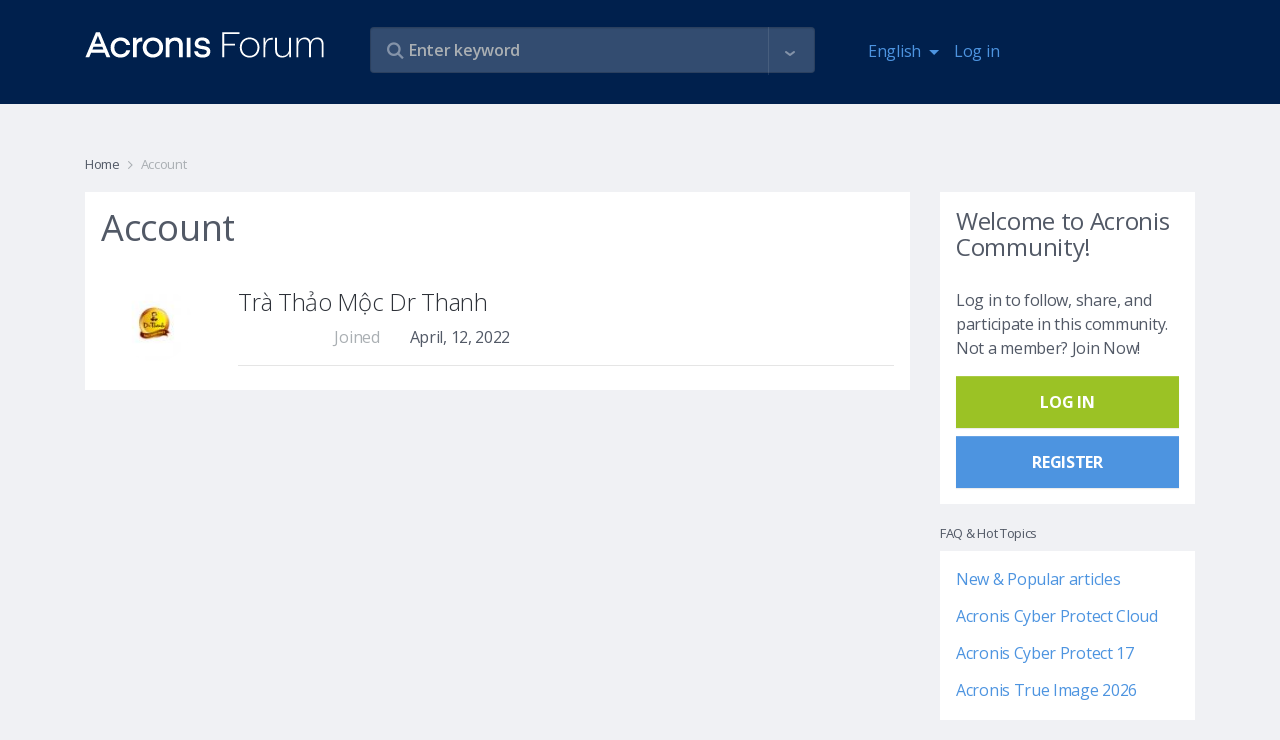

--- FILE ---
content_type: text/html
request_url: https://forum.acronis.com/user/393847
body_size: 78
content:
<html><body><script>document.cookie="protection=ac76aeadae8eea15cf5d80702dd726e6; path=/";document.location.href="https://forum.acronis.com/user/393847?ckattempt=1";</script></body></html>

--- FILE ---
content_type: text/html; charset=UTF-8
request_url: https://forum.acronis.com/user/393847?ckattempt=1
body_size: 18236
content:
<!DOCTYPE html>
<html lang="en" dir="ltr" prefix="og: https://ogp.me/ns#">
  <head>
    <meta charset="utf-8" />
<meta name="description" content="Acronis Forum" />
<link rel="canonical" href="http://forum.acronis.com/user/393847" />
<meta name="robots" content="noindex" />
<meta name="Generator" content="Drupal 9 (https://www.drupal.org)" />
<meta name="MobileOptimized" content="width" />
<meta name="HandheldFriendly" content="true" />
<meta name="viewport" content="width=device-width, initial-scale=1.0" />
<link rel="icon" href="/themes/custom/acronis/favicon.ico" type="image/vnd.microsoft.icon" />

    <title>Trà Thảo Mộc Dr Thanh | Acronis Forum</title>
    <link rel="stylesheet" media="all" href="/sites/default/files/css/css_3OdvJquD2-igIi__vWp8ag_QimupsKkzdnVJGJGcgOk.css" />
<link rel="stylesheet" media="all" href="/themes/custom/acronis/assets/css/vendor.css?t9ga6j" />
<link rel="stylesheet" media="all" href="/themes/custom/acronis/dist/style.css?t9ga6j" />

    <script type="application/json" data-drupal-selector="drupal-settings-json">{"path":{"baseUrl":"\/","scriptPath":null,"pathPrefix":"","currentPath":"user\/393847","currentPathIsAdmin":false,"isFront":false,"currentLanguage":"en","currentQuery":{"ckattempt":"1"}},"pluralDelimiter":"\u0003","suppressDeprecationErrors":true,"ajaxPageState":{"libraries":"acronis\/cookie-notification-en,acronis\/global-scripts,acronis\/global-styling,acronis_forms\/acronis_forms_advanced_search,acronis_forms\/acronis_forms_libraries,core\/drupal.autocomplete,system\/base,views_autosubmit\/autosubmit","theme":"acronis","theme_token":null},"ajaxTrustedUrl":{"form_action_p_pvdeGsVG5zNF_XLGPTvYSKCf43t8qZYSwcfZl2uzM":true,"\/search":true},"user":{"uid":0,"permissionsHash":"3383beda5b95ef4b3c11f6386b23a1bb84cee604dfdd39475f808f91d81c2127"}}</script>
<script src="/sites/default/files/js/js_8-wQVTAocl9MpGf77vUcuwV3tjwhOdhGC0_o2mLjaJM.js"></script>
<script src="/themes/custom/acronis/assets/js/vendor.js?t9ga6j"></script>
<script src="/themes/custom/acronis/dist/js/vendor.js?t9ga6j"></script>

      <script>
        var $buoop = {required:{e:-4,f:-3,o:-3,s:-1,c:-3},insecure:true,api:2020.05 };
        function $buo_f(){
          var e = document.createElement("script");
          e.src = "//browser-update.org/update.min.js";
          document.body.appendChild(e);
        };
        try {document.addEventListener("DOMContentLoaded", $buo_f,false)}
        catch(e){window.attachEvent("onload", $buo_f)}
      </script>
            <script>
        (function(w,d,s,l,i){w[l]=w[l]||[];w[l].push({'gtm.start':
          new Date().getTime(),event:'gtm.js'});var f=d.getElementsByTagName(s)[0],
          j=d.createElement(s),dl=l!='dataLayer'?'&l='+l:'';j.async=true;j.src=
          'https://www.googletagmanager.com/gtm.js?id='+i+dl;f.parentNode.insertBefore(j,f);
        })(window,document,'script','dataLayer','GTM-PFG6ZF');
      </script>
  </head>
  <body class="other-page">
  <noscript>
    <iframe src="https://www.googletagmanager.com/ns.html?id=GTM-PFG6ZF"
        height="0" width="0" style="display:none;visibility:hidden"></iframe>
  </noscript>
        <a href="#main-content" class="visually-hidden focusable">
      Skip to main content
    </a>
    
      <div class="dialog-off-canvas-main-canvas" data-off-canvas-main-canvas>
    

      <div class="main-header">
      <div class="container">
        <div class="row">
          <div class="col-7 col-md-3">
            <a class="navbar-brand logo" href="/">
              <img class="img-fluid" itemprop="logo" src="/themes/custom/acronis/images/logo_2022.svg" alt="Acronis Forum" />
            </a>
          </div>
          <div class="col-5 hidden-md-up">
            <nav class="navbar navbar-inverse bg-primary">
              <ul class="navbar-nav" id="navbar-right">
                <li class="nav-item dropdown"><div class="language-switcher-language-url block block-language block-language-blocklanguage-interface" id="block-languageswitcher" role="navigation">
  
    
      <div class="block-content-wrapper">
      <a class="nav-link dropdown-toggle" href="#" id="navbar-language-dropdown" data-toggle="dropdown" aria-haspopup="true" aria-expanded="false">
    <span class="ai ai-earth"></span>English
  </a>
  <div class="dropdown-menu" aria-labelledby="navbar-language-dropdown"><a href="/de/user/393847?ckattempt=1" class="dropdown-item" hreflang="de" data-drupal-link-query="{&quot;ckattempt&quot;:&quot;1&quot;}" data-drupal-link-system-path="user/393847">Deutsch</a><a href="/fr/user/393847?ckattempt=1" class="dropdown-item" hreflang="fr" data-drupal-link-query="{&quot;ckattempt&quot;:&quot;1&quot;}" data-drupal-link-system-path="user/393847">Français</a><a href="/it/user/393847?ckattempt=1" class="dropdown-item" hreflang="it" data-drupal-link-query="{&quot;ckattempt&quot;:&quot;1&quot;}" data-drupal-link-system-path="user/393847">Italiano</a></div>
    </div>
  </div>
</li>
                                  
            <li class="nav-item">
        <a href="/user/login" class="nav-link" data-drupal-link-system-path="user/login">Log in</a>
      </li>
    



              </ul>
            </nav>
          </div>
          <div class="col-12 col-md-6 col-lg-5">
            <div class="views-exposed-form views-auto-submit-full-form block block-views block-views-exposed-filter-blocksearch-page-search" data-drupal-selector="views-exposed-form-search-page-search" id="block-exposedformsearchpage-search">
  
    
      <div class="block-content-wrapper">
      <form action="/search" method="get" id="views-exposed-form-search-page-search" accept-charset="UTF-8">
  <div class="js-form-item form-item form-group js-form-type-search-api-autocomplete form-type-search-api-autocomplete js-form-item-s form-item-s form-no-label">
        <input placeholder="Enter keyword" data-drupal-selector="edit-s" type="text" id="edit-s" name="s" value="" size="30" maxlength="128" class="form-text form-control" />

          </div>
<div class="js-form-item form-item form-group js-form-type-search-api-autocomplete form-type-search-api-autocomplete js-form-item-u form-item-u form-no-label">
        <input style="display: none;" data-drupal-selector="edit-u" type="text" id="edit-u" name="u" value="" size="30" maxlength="128" class="form-text form-control" />

          </div>
<div class="js-form-item form-item form-group js-form-type-select form-type-select js-form-item-tf form-item-tf">
      <label for="edit-tf">Forums </label>
        <div class="form-select-wrapper" >
    <select style="display: none;" data-drupal-selector="edit-tf" multiple="multiple" name="tf[]" id="edit-tf" size="9" class="form-select form-control"><option value="3557">2021 Partner Advisory Council (PAC) Internal Forum</option><option value="2634">Acronis Backup 12 Advanced Beta News and Announcements</option><option value="2540">Acronis Backup 12 Beta</option><option value="2347">Acronis Cyber Files Forum</option><option value="2692">Acronis Cyber Infrastructure</option><option value="2743">Acronis Cyber Platform Forum (APIs and SDKs)</option><option value="4251">Acronis Cyber Protect - Partner &amp; Customer Management</option><option value="3761">Acronis Cyber Protect - Partner &amp; Customer Management</option><option value="5522">Acronis Cyber Protect 17 Forum</option><option value="2492">Acronis Cyber Protect Cloud Forum</option><option value="3992">Acronis Cyber Protect Connect Forum</option><option value="4621">Acronis Cyber Protect Home Office Beta Forum</option><option value="986">Acronis Disk Director Forum</option><option value="2149">Acronis Essential Backup Beta Campaign News</option><option value="2818">Acronis Manager Standard</option><option value="2697">Acronis Ransomware Protection Forum</option><option value="2696">Acronis Revive Forum</option><option value="2480">Acronis Solutions for Service Providers</option><option value="2502">Acronis True Image 2016 Beta News and Announcements</option><option value="2576">Acronis True Image 2017 Beta News and Announcements</option><option value="2642">Acronis True Image 2018 Beta News and Announcements</option><option value="2724">Acronis True Image 2019 Beta News and Announcements</option><option value="2748">Acronis True Image 2020 Beta</option><option value="2753">Acronis True Image 2020 Beta News and Announcements</option><option value="2791">Acronis True Image 2021 Beta News and Announcements</option><option value="5510">Acronis True Image 2026 Forum</option><option value="1680">Acronis True Image Echo and older versions Forum</option><option value="4683">Active Protection</option><option value="2876">DeviceLock DLP Forum</option><option value="1047">Forum Administration</option><option value="5525">Forum Performance Feedback &amp; Recommendations</option><option value="2125">Installation and Activation</option><option value="2689">Mobile backup to NAS</option><option value="2344">News and announcements</option><option value="2043">News related to ATIH2013 Beta Campaign</option><option value="2265">News related to True Image 2014 by Acronis Beta Campaign</option><option value="2361">News related to True Image 2015 by Acronis Beta Campaign</option><option value="2141">Single-pass backup and Microsoft SQL Server support</option><option value="2821">Acronis Cloud Manager</option><option value="5315">Acronis Cyber Protect 16 Forum</option><option value="1690">Acronis Drive Monitor Forum</option><option value="2346">Acronis Files Connect (former Acronis Access Connect) Forum</option><option value="1682">Acronis Recovery for MS Exchange &amp; MS SQL Forums</option><option value="2807">Acronis True Image 2021 Beta</option><option value="2906">Acronis True Image 2025 Forum ( formerly Acronis Cyber Protect Home Office )</option><option value="4254">Advanced Backup</option><option value="3763">Advanced Backup</option><option value="4680">Backup/Restore</option><option value="2556">Backup/restore</option><option value="2629">General questions</option><option value="2505">Installation</option><option value="2792">Installation</option><option value="2584">Installation</option><option value="2754">Installation</option><option value="2664">Installation</option><option value="2728">Installation</option><option value="2130">Installation including Upgrade to ABR</option><option value="2367">Installation issues</option><option value="2340">Installation issues</option><option value="2266">Installation issues</option><option value="2026">Installation issues</option><option value="3437">Modern MSP</option><option value="1624">MVP Talks</option><option value="2126">Nonstop Backup</option><option value="1048">Off Topic</option><option value="2142">Windows 8 / 2012 support</option><option value="2823">Acronis Cloud Security</option><option value="2720">Acronis True Image 2019 Beta</option><option value="2349">Acronis True Image for Mac Forum</option><option value="2131">Activation</option><option value="4257">Advanced Disaster Recovery</option><option value="2889">Advanced Disaster Recovery</option><option value="2341">Backup issues</option><option value="2508">Backup/Restore</option><option value="2795">Backup/Restore</option><option value="2586">Backup/Restore</option><option value="2757">Backup/Restore</option><option value="2665">Backup/Restore</option><option value="2730">Backup/Restore</option><option value="2267">Backup/restore issues</option><option value="2027">Backup/restore issues</option><option value="2537">CONFIDENTIAL: MVP Forum with Information under NDA</option><option value="2042">Deutsches Acronis Forum für Unternehmensanwender</option><option value="2143">Generic functionality of Acronis Backup &amp; Recovery 11.5</option><option value="2391">GUI issues</option><option value="2630">Installation</option><option value="4674">Installation</option><option value="2546">Installation</option><option value="2348">MassTransit Forum</option><option value="3440">Modern Security</option><option value="2127">Online Backup</option><option value="1683">Other Business Products</option><option value="987">Other Home &amp; Home Office Products</option><option value="2824">Acronis Cloud Migration</option><option value="2694">Acronis Cyber Files Cloud Forum</option><option value="2917">Acronis Cyber Protect 15 Forum</option><option value="1526">Acronis Cyber Protect Home Office - MVP Forum</option><option value="2613">Acronis Monitoring Service</option><option value="2680">Active Protection</option><option value="2799">Active Protection</option><option value="2759">Active Protection</option><option value="2732">Active Protection</option><option value="4259">Advanced Security + EDR</option><option value="3766">Advanced Security + EDR</option><option value="2132">Backup-restore</option><option value="2373">Backup/restore issues (except for issues related to Acronis Cloud)</option><option value="2041">Deutsches Acronis Forum für Privatanwender</option><option value="2511">Family Dashboard</option><option value="2144">Ideas and Enhancements</option><option value="2128">Ideas and Enhancements</option><option value="2590">Local archiving</option><option value="4694">Mobile Backup</option><option value="2343">Restore/Bootable Media issues</option><option value="2633">Tapes support</option><option value="2028">Tools and Utilities issues (except clone)</option><option value="2268">Tools and Utilities issues (exept for clone issues)</option><option value="2558">Virtualization (Instant Recovery, VM replication, etc.)</option><option value="2620">Acronis Cyber Backup 12.5 Forum</option><option value="1527">Acronis Disk Director - MVP Forum</option><option value="2661">Acronis True Image 2018 Beta</option><option value="2535">Acronis True Image for mobile devices</option><option value="4598">Advanced Email Security</option><option value="4261">Advanced Management</option><option value="2668">Archiving</option><option value="2433">Backup/restore to Acronis Cloud issues</option><option value="2695">Digests and support best practices</option><option value="2592">File search in backups</option><option value="2342">Ideas and Enhancements</option><option value="2735">Mobile Backup</option><option value="2514">Mobile Backup</option><option value="2800">Mobile Backup</option><option value="2764">Mobile Backup</option><option value="2269">Nonstop Backup issues</option><option value="2029">NSB issues</option><option value="2133">Online backup</option><option value="4696">Other reports</option><option value="2631">User Interface and Usability</option><option value="2548">Web Console</option><option value="1525">Acronis Backup (former Acronis Backup &amp; Recovery) - MVP Forum</option><option value="2067">Acronis Backup 11.7 Forum</option><option value="2627">Acronis Backup 12 Advanced Beta</option><option value="4262">Advanced File Sync &amp; Share / Notary</option><option value="3769">Advanced Management</option><option value="2409">Bootable media issues</option><option value="2270">Clone issues</option><option value="2030">Clone issues</option><option value="5531">Licensing, Entitlement and Version Lifecycle Information</option><option value="2596">Network Attached Storages</option><option value="2740">Tools</option><option value="2802">Tools</option><option value="2765">Tools</option><option value="4686">Tools</option><option value="2134">Tools and Media Builder</option><option value="2520">Try and Decide</option><option value="2671">User Interface and Usability</option><option value="2632">Virtualization (Instant Recovery, VM replication, etc.)</option><option value="2066">Acronis Backup 11.7</option><option value="1987">Acronis Backup for VMware (former Acronis vmProtect) - MVP Forum </option><option value="2637">Acronis Snap Deploy Forum</option><option value="4263">Advanced DLP</option><option value="2892">Advanced File Sync &amp; Share / Notary</option><option value="2135">Boot Media</option><option value="2397">Crash/hang/BSOD issues</option><option value="2031">GUI issues</option><option value="2271">GUI issues</option><option value="2683">Mobile Backup</option><option value="2600">Mobile Backup</option><option value="5528">MVP Tools – Discussions</option><option value="2733">User Interface and Usability</option><option value="2517">User Interface and Usability</option><option value="2803">User Interface and Usability</option><option value="2766">User Interface and Usability</option><option value="4691">User Interface and Usability</option><option value="2493">Acronis Backup Service Forum</option><option value="4266">Acronis Cyber Protect (on-premises)</option><option value="4455">Acronis Detection and Response Forum</option><option value="1806">Acronis Snap Deploy - MVP Forum</option><option value="5419">Acronis True Image 2021 Forum</option><option value="4669">Acronis Сyber Protect Home Office Beta News and Announcements</option><option value="2911">Advanced DLP / DeviceLock DLP</option><option value="2272">Crash/hang/BSOD issues</option><option value="2032">Crash/hang/BSOD issues</option><option value="2136">GUI</option><option value="2738">Other reports</option><option value="2523">Other reports </option><option value="2805">Other reports</option><option value="2767">Other reports</option><option value="2688">Sync</option><option value="2379">Tools and Utilities issues</option><option value="2602">User Interface and Usability</option><option value="984">Acronis Backup &amp; Recovery 10 &amp; 11 Forum</option><option value="2486">Acronis Backup Advanced for vCloud Forum</option><option value="1583">Acronis Backup and Security - MVP Forum</option><option value="4267">Acronis Cyber Platform API and SDK</option><option value="2885">Acronis Cyber Protect (on-premises)</option><option value="2776">Acronis True Image 2020 Forum</option><option value="2606">Online Dashboard</option><option value="2421">Other issues</option><option value="2137">Others</option><option value="2273">Sync issues</option><option value="2033">Sync issues</option><option value="2685">Tools</option><option value="2138">ABR tib archive format support</option><option value="1914">Acronis Backup for VMware (version 9) Forum</option><option value="3772">Acronis Cyber Platform API and SDK</option><option value="2572">Acronis True Image 2017 Beta</option><option value="2741">Acronis True Image 2019 Forum</option><option value="2274">Bootable media issues</option><option value="2035">Bootable media issues</option><option value="4297">Hosting integrations (cPanel, Plesk, DirectAdmin)</option><option value="2674">Online Dashboard</option><option value="2608">Other reports</option><option value="2544">Acronis Backup 12 Beta</option><option value="4271">Acronis CSA Integrations</option><option value="3773">Acronis RMM/PSA Integrations</option><option value="2691">Acronis True Image 2018 Forum</option><option value="2037">iOS app issues</option><option value="2677">Other reports</option><option value="2275">True Image for mobile devices (iOS and Android apps) issues</option><option value="981">Acronis News Section</option><option value="4268">Acronis RMM/PSA Integrations</option><option value="2626">Acronis True Image 2017 Forum</option><option value="2038">Android app issues</option><option value="4300">Hosting integrations (cPanel, Plesk, DirectAdmin)</option><option value="2277">Other issues</option><option value="1582">Acronis Backup &amp; Security Forum</option><option value="3776">Acronis CSA Integrations</option><option value="4272">Acronis ISV Integrations</option><option value="2532">Acronis True Image 2016 Forum</option><option value="2036">Other issues</option><option value="3779">Acronis ISV Integrations</option><option value="4274">Acronis True Image</option><option value="985">Acronis True Image Home Forum - Older Versions</option><option value="1726">Best Practices for Business data protection</option><option value="3781">Acronis Cyber Protect Home Office</option><option value="4276">Acronis Snap Deploy</option><option value="1727">Best Practices for data protection</option><option value="2233">True Image Lite by Acronis</option><option value="4279">Acronis Disk Director</option><option value="2211">Acronis Small Office: Server Cloud Backup Forum</option><option value="2890">Acronis True Image</option><option value="4282">Acronis Cyber Infrastructure</option><option value="2893">Acronis Snap Deploy</option><option value="2499">Acronis True Image 2016 Beta</option><option value="4285">Acronis Cyber Appliances</option><option value="2896">Acronis Disk Director</option><option value="2355">True Image 2015 by Acronis Beta</option><option value="4289">Acronis Cloud Manager, Acronis Cloud Security and other former 5nine products</option><option value="2899">Acronis Cyber Infrastructure</option><option value="2339">Acronis True Image for Mac Beta</option><option value="2223">Acronis Backup and Recovery for MS SharePoint Beta</option><option value="2905">Acronis Cyber Appliances</option><option value="4287">Acronis Files Connect/Acronis Mass Transit</option><option value="2914">Acronis Files Connect/Acronis Mass Transit</option><option value="4292">Mobile apps</option><option value="2263">True Image 2014 by Acronis Beta</option><option value="2908">Acronis Cloud Manager, Acronis Cloud Security and other former 5nine products</option><option value="2262">Acronis vmProtect 9 Beta</option><option value="2927">Mobile apps</option><option value="2124">True Image Lite 2013 by Acronis Beta</option><option value="2886">Acronis Cyber Protect Cloud</option><option value="2129">Acronis Essential Backup 2013 Beta</option><option value="2140">Acronis Backup and Recovery for Microsoft SQL Server Beta</option><option value="2040">Acronis Backup &amp; Recovery 11.5 Beta</option><option value="2245">Acronis Backup &amp; Recovery Web Console Preview</option><option value="2045">Acronis vmProtect 8 Beta</option><option value="1855">Acronis Snap Deploy 4 Beta</option><option value="1963">Acronis vmProtect 7.0 Beta</option><option value="2012">Acronis Backup &amp; Recovery Online WebRestore Beta</option><option value="2025">Acronis True Image Home 2013 Beta</option><option value="2496">Acronis-Kibo Forum</option><option value="1943">Acronis Backup &amp; Recovery 11 for Microsoft Exchange Server Beta</option><option value="1885">Acronis vmProtect 6.0 Beta</option><option value="1982">Acronis SyncMe Beta for iOS</option><option value="1890">Acronis True Image Home 2012 Beta</option><option value="1819">Acronis Backup &amp; Recovery 11 Beta</option><option value="1953">Acronis SyncMe Beta for Android</option><option value="1642">Acronis Disk Director 11 Beta</option><option value="1707">Acronis Disk Director 11 Advanced Server Beta</option><option value="1699">Acronis True Image Home 2011 Beta</option><option value="1794">Acronis Backup and Security 2011 Beta</option><option value="1854">Acronis True Image Home 2012 Alpha</option><option value="1658">Acronis Drive Monitor Beta</option><option value="1887">Acronis Web Restore Beta</option><option value="2817">Security, Management and Migration Forum</option><option value="1677">Acronis Business Products</option><option value="1678">Acronis True Image</option><option value="2811">Acronis Cyber Infrastructure</option><option value="2780">Acronis APIs and SDKs</option><option value="3991">Acronis Cyber Protect Connect</option><option value="2345">Acronis Mobility Products</option><option value="2615">Solutions for Disk Management</option><option value="2873">DeviceLock DLP</option><option value="4248">Vote for Your Favorite Features</option><option value="2880">INTERNAL FORUM FOR ACRONIS EMPLOYEES</option><option value="1046">Non Product Related Forums</option><option value="1641">Beta Programs</option><option value="1951">Other Business Products Discussions</option><option value="1524">MVP Private Forum</option><option value="1910">Archived Sections</option></select></div>
          </div>
<div class="js-form-item form-item form-group js-form-type-select form-type-select js-form-item-t form-item-t">
      <label for="edit-t">tags </label>
        <div class="form-select-wrapper" >
    <select style="display: none;" data-drupal-selector="edit-t" multiple="multiple" name="t[]" id="edit-t" size="9" class="form-select form-control"><option value="4868">#abgw</option><option value="4174">#AdvancedEmailSecurity</option><option value="3538">#AdvancedSecurity #URLfiltering</option><option value="3304">#android</option><option value="4870">#billing</option><option value="5465">#blackscreen</option><option value="4315">#chaluangon</option><option value="4312">#chaluangon #chaluangontphcm #thenaolasanphamchaluangon #chalualagi #diachicungcapchaluangon #giachalua #cacloaichalua</option><option value="5425">#Cloud application backup</option><option value="5429">#CloudApplicationBackup</option><option value="5080">#connectionerror</option><option value="5542">#deploy #agent #activedirectory #task #groupolicy</option><option value="4756">#digitalmarketing</option><option value="3257">#Encryption</option><option value="4433">#encryption key</option><option value="4439">#end customer tenants</option><option value="4866">#georeplication</option><option value="4886">#google</option><option value="5083">#loopback</option><option value="3307">#mobile</option><option value="5270">#MS365</option><option value="5077">#mysql</option><option value="3260">#Password</option><option value="4888">#performance</option><option value="3301">#protect</option><option value="4436">#protection policy</option><option value="5494">#RMM #DeiveSense #Device Discovery #Reporting</option><option value="4759">#webdevelopment</option><option value="2941">.tib</option><option value="3869">1}});};</option><option value="2995">2FA</option><option value="3825">2nd location</option><option value="4414">365</option><option value="4131">3rd party</option><option value="4321">401</option><option value="5396"></option><option value="5447">k</option><option value="5519"></option><option value="4364">alert(1)</option><option value="5220">@security reports @cyber protect cloud</option><option value="3333">AArch64</option><option value="4348">abgw</option><option value="3261">ABGW ; hybrid ; performance</option><option value="3443">ABGW licensing</option><option value="4493">ABGW;backup storage;</option><option value="4088">ACC</option><option value="4805">accessibility</option><option value="3853">ACDRC</option><option value="3022">ACFC</option><option value="3389">ACI</option><option value="3844">ACI GW Cloudian S3 ACIGW</option><option value="4091">ACP</option><option value="2998">acp15</option><option value="4460">ACPC</option><option value="4784">ACPHO</option><option value="4164">acrocmd</option><option value="3930">acronis</option><option value="3523">Acronis 2018 network error logon data</option><option value="5342">acronis 2020</option><option value="3586">Acronis Active Protection</option><option value="4930">acronis backup 11.7</option><option value="4038">Acronis Cyber Backup 12.5</option><option value="2959">Acronis Cyber Infrastructure</option><option value="4721">Acronis Cyber Protect</option><option value="4363">Acronis Cyber Protect 15</option><option value="4041">Acronis Cyber Protect 15.1.27009</option><option value="4781">Acronis Cyber Protect Home Office</option><option value="3589">Acronis Cyber Protection</option><option value="3915">Acronis Data Protection 12.5</option><option value="4517">Acronis Secure Zone</option><option value="4514">Acronis Startup Recovery Manager</option><option value="5392">Acronis TI 2020</option><option value="4326">Acronis Tray Monitor</option><option value="5547">Acronis True Image</option><option value="5297">Acronis15</option><option value="3245">active backup</option><option value="4160">Active Directory</option><option value="3810">activities</option><option value="4157">AD</option><option value="4552">adm</option><option value="3721">admin audit log</option><option value="5453">Advanced DLP dlp audit log export retention period</option><option value="3028">AFC</option><option value="3262">AFC ; ACL</option><option value="3289">agent</option><option value="3694">agent build</option><option value="4570">agent details</option><option value="3727">agent for Linux</option><option value="3470">agent installer</option><option value="4913">agent isolation</option><option value="3691">agent update</option><option value="3697">agent version</option><option value="3292">agentbased</option><option value="4823">agentless</option><option value="5184">agentless backup</option><option value="3597">alerts</option><option value="3461">AlmaLinux</option><option value="5435">already exist</option><option value="4496">AM</option><option value="3964">Amd raid0 doesnt see on recovery menü!</option><option value="3351">Ampere Altra</option><option value="3566">AMS</option><option value="5438">another script &#039;Deployment 1&#039;</option><option value="3490">Anti-Malware Protection</option><option value="3487">Anti-Malware Protection whitelist</option><option value="3578">antivirus</option><option value="3009">API</option><option value="3082">API Reports</option><option value="3653">API-report</option><option value="3656">API-widget</option><option value="3506">application aware</option><option value="3503">application-aware backup</option><option value="3500">application-awareness</option><option value="5266">Applications</option><option value="3957">archive3</option><option value="3553">ArchiveMBX</option><option value="3330">ARM64</option><option value="3573">asa</option><option value="3473">asd</option><option value="3904">Asign</option><option value="5479">ASRM</option><option value="3855">ATI</option><option value="5548">ATI 2021</option><option value="5544">ATI 2026</option><option value="4625">ATIH2010</option><option value="4848">attach files</option><option value="5398">attachment</option><option value="4463">audit log</option><option value="5285">auditability</option><option value="4188">AUR</option><option value="4410">auto-cancel</option><option value="4407">auto-interrupt</option><option value="3036">auto-update</option><option value="5354">Automated</option><option value="3645">automatic</option><option value="5336">automatic cleanup</option><option value="4391">automation</option><option value="4062">autotask</option><option value="3033">autoupdate</option><option value="3550">AV</option><option value="5102">average</option><option value="3342">AWS</option><option value="3031">Azure</option><option value="5242">Azure Blobs</option><option value="2966">Azure Kubernetes</option><option value="5245">Backblaze</option><option value="4466">backdoor</option><option value="3321">backkup</option><option value="3621">backup</option><option value="3831">backup  repli</option><option value="4055">backup agent</option><option value="3609">Backup Console</option><option value="3512">backup engine</option><option value="5300">Backup failed</option><option value="4775">backup logs</option><option value="4778">backup logs location</option><option value="3974">backup plan</option><option value="4921">backup quality backup</option><option value="4816">Backup Recovery</option><option value="4717">backup replication</option><option value="3065">backup resume</option><option value="4214">backup size</option><option value="4201">backup source</option><option value="5196">backup speed</option><option value="3905">backup statistics</option><option value="3908">backup stats</option><option value="3819">backup status</option><option value="4967">backup storage</option><option value="3902">backup validation</option><option value="2977">backup verification</option><option value="4177">backup with reboot</option><option value="4401">backups</option><option value="3569">BASH</option><option value="4531">Battle Card</option><option value="4207">BC</option><option value="4561">beautify</option><option value="3398">beta</option><option value="3089">billing</option><option value="4511">bitlocker</option><option value="4032">blocked activities</option><option value="3263">BM</option><option value="4293">BMR</option><option value="3201">boot</option><option value="2980">boot check</option><option value="2983">boot verification</option><option value="4185">bootable media</option><option value="5265">bottleneck</option><option value="3015">branding</option><option value="5181">BSD</option><option value="2956">bug</option><option value="3688">button</option><option value="3116">C2C</option><option value="2994">CAL</option><option value="4420">calculate</option><option value="3161">Cannot</option><option value="5296">case-deflection</option><option value="5293">case-prevention</option><option value="4708">CDP</option><option value="3449">CentOS</option><option value="3452">CentOS8</option><option value="3751">ceph</option><option value="4874">certifcates</option><option value="5070">certificate</option><option value="4116">certificate upload</option><option value="3006">CFC</option><option value="5073">chainstack</option><option value="5151">change management</option><option value="5187">checkpoints</option><option value="5345">clean up versions</option><option value="4378">cleanup</option><option value="4988">CLI</option><option value="3951">clone</option><option value="3954">clone without erasing</option><option value="4170">cloning</option><option value="5067">cloud</option><option value="5214">cloud agent</option><option value="4499">cloud backups</option><option value="5007">cloud storage</option><option value="5251">cloud VM</option><option value="3911">cloud-to-cloud</option><option value="4737">cloudlinux</option><option value="3572">CMD</option><option value="4046">Common I/O error</option><option value="4520">compability</option><option value="3733">compressed</option><option value="3730">compression</option><option value="5157">configuration changes</option><option value="4340">confusion avoidance</option><option value="3164">connect</option><option value="5169">connect client</option><option value="4094">connectivity</option><option value="4483">connectwise manage</option><option value="5458">consolidate</option><option value="5461">consolidation</option><option value="4211">consumed space</option><option value="5230">Continuous backup functionality limitations</option><option value="4711">continuous data protection</option><option value="5002">contrast</option><option value="3612">convenience</option><option value="4138">conveninece</option><option value="3828">copying backup</option><option value="4795">coredump</option><option value="3484">Corporate Whitelist</option><option value="3983">corruption</option><option value="4945">cost-savings</option><option value="3593">cpanel</option><option value="3813">cpanel/whm</option><option value="4978">CPU</option><option value="4587">credits</option><option value="3520">CredStore</option><option value="4790">customization</option><option value="4725">CVT</option><option value="4480">cwmanage</option><option value="3354">Cyber Backup Cloud</option><option value="5136">Cyber Connect</option><option value="4766">Cyber Files</option><option value="3269">Cyber Protect</option><option value="3422">Cyber Protect Cloud</option><option value="3535">Cyber protection management</option><option value="3146">Cyberfit Score</option><option value="3027">CyberProtect</option><option value="3546">dann Neuinstallation gescheitert</option><option value="3167">dashboard</option><option value="3600">dashboards</option><option value="4893">data loss</option><option value="3212">data recovery</option><option value="4135">data size</option><option value="5055">data wipe</option><option value="3755">database</option><option value="4360">database backup</option><option value="3392">datacenter</option><option value="5534">DB Backup</option><option value="3140">DC</option><option value="3592">deativation</option><option value="3131">deduplication</option><option value="5333">degradation</option><option value="3939">delete</option><option value="4584">design</option><option value="3880">Desktop Client</option><option value="4222">desktop Linux</option><option value="3681">details</option><option value="3561">development</option><option value="5260">device details</option><option value="3984">devices</option><option value="4247">diagnostic data collection</option><option value="4085">diagram</option><option value="3874">direct</option><option value="3871">direct download link</option><option value="4555">disable</option><option value="2990">Disaster Recovery</option><option value="4858">Disaster Recovery Cloud</option><option value="4234">disk exclusion</option><option value="4154">display enahcements</option><option value="3423">DNS</option><option value="4576">docker</option><option value="4579">dockerized agent</option><option value="3151">Documentation</option><option value="4477">downgrade ; license key</option><option value="4427">downgrading</option><option value="3189">download</option><option value="3192">DR</option><option value="4653">DSM</option><option value="4139">dynamic disks</option><option value="3416">ease of use</option><option value="3745">efficiency</option><option value="3040">email</option><option value="4701">email domain</option><option value="3339">embedded</option><option value="3748">enablement</option><option value="3254">Encryption</option><option value="4752">encryption key</option><option value="4648">endpoint management</option><option value="3888">Enhanced security mode</option><option value="4237">entire machine backup plan</option><option value="3432">Epic</option><option value="3933">erase</option><option value="4020">ergonomics</option><option value="5163">error improvement</option><option value="4017">error message</option><option value="4346">error message improvement</option><option value="3896">error-reduction</option><option value="4423">estimate</option><option value="3059">esxi</option><option value="4863">Ethereum</option><option value="3048">EULA</option><option value="5366">exagrid ;</option><option value="3515">Exchange</option><option value="3496">exclude</option><option value="3636">exclude logs</option><option value="4063">exclusion</option><option value="3639">exclusion filters</option><option value="3493">exclusion in the whitelist</option><option value="4769">exclusiuon filters</option><option value="4228">expansion opportunity</option><option value="4558">export</option><option value="5474">ext4</option><option value="3936">extra space</option><option value="3806">failed to start on time</option><option value="3714">faiure</option><option value="4398">feature</option><option value="3642">file filters</option><option value="4772">file sharing</option><option value="4003">file-based backup</option><option value="4763">Files Cloud</option><option value="3883">Files Cloud for MAC</option><option value="3839">filter</option><option value="4573">filtering</option><option value="3429">Firefox</option><option value="5033">firewall</option><option value="5030">firewall requirements</option><option value="5443">Flexible Encryption Key Management for Cloned Protection Plans</option><option value="3615">focus</option><option value="3272">Forensics</option><option value="5024">FR</option><option value="4505">frequency</option><option value="4628">Full</option><option value="3086">G Suite</option><option value="4380">gateway</option><option value="3395">global-local</option><option value="3987">godaddy</option><option value="4306">Google</option><option value="3419">Google Workspace</option><option value="4049">GPT partition anomalies</option><option value="5327">Grafana ; Acronis Cyber Protect Cloud;</option><option value="5036">graph</option><option value="3345">Graviton</option><option value="3198">GUI</option><option value="4984">guidelines</option><option value="3447">GWKSP</option><option value="5118">har</option><option value="3529">hardware</option><option value="4645">hardware encryption</option><option value="3532">hardware inventory</option><option value="5175">hardware support</option><option value="3283">HCI OS</option><option value="3369">how-to</option><option value="3426">HTTPS</option><option value="4337">human error prevention</option><option value="5190">hyper-v</option><option value="3852">image backup</option><option value="4548">immutability</option><option value="4551">immutable backups</option><option value="4593">Immutable storage</option><option value="5471">Immutable Storage details how it works</option><option value="3577">improve alerts</option><option value="3410">improvement</option><option value="4452">improvement performance backup backup plan VM virtualization</option><option value="4631">Incremental</option><option value="4334">installer</option><option value="3596">integrations</option><option value="5377">integrity check</option><option value="3526">inventory</option><option value="4915">isolation</option><option value="5393">jaVasCript:/*-/*`/*\`/*&#039;/*</option><option value="3077">KB</option><option value="3156">kernel</option><option value="4000">LAN-free</option><option value="4861">Layer</option><option value="4148">LDM</option><option value="3051">Legal</option><option value="3045">license</option><option value="4430">licenses</option><option value="4113">licensing</option><option value="4180">lift-and-shift</option><option value="4102">limits</option><option value="3877">Link</option><option value="3153">linux</option><option value="4052">Linux errors</option><option value="3540">Live</option><option value="5121">local</option><option value="4125">local backup control</option><option value="4833">LockBox</option><option value="4012">locked</option><option value="4015">locked file</option><option value="4194">log collection</option><option value="4963">log upload</option><option value="4899">logging</option><option value="4743">logging improvements</option><option value="4997">logical UI</option><option value="4749">login</option><option value="4191">logs</option><option value="3195">LSR</option><option value="3037">m365</option><option value="5365">m365; Google Workspace;365; workspace</option><option value="3846">mac</option><option value="3348">Mac M1</option><option value="4132">machine details</option><option value="4217">machine detauls</option><option value="2953">macos</option><option value="5108">mailboxes</option><option value="3137">Maintenance</option><option value="5115">Malware</option><option value="3123">Management portal</option><option value="4357">MariaDB</option><option value="4802">MC</option><option value="4145">mdraid</option><option value="3736">memory</option><option value="3742">memory saving</option><option value="5211">MI-monitoring</option><option value="5089">Microsoft</option><option value="3318">migration</option><option value="4231">mindshare</option><option value="3977">mini-plans</option><option value="3800">missed backup</option><option value="4746">mms</option><option value="4329">mmsmonitor.exe</option><option value="4372">mobile</option><option value="4244">monitoring</option><option value="3518">MS SQL</option><option value="5178">msp_port_checker</option><option value="3948">multiple images per hard drive</option><option value="4704">MVPAssistant</option><option value="4354">MySQL</option><option value="4532">navigation</option><option value="4658">nested backup</option><option value="4661">nested TIBX</option><option value="4082">network</option><option value="4119">network share</option><option value="4219">new workloads</option><option value="5389">Newbie</option><option value="4908">newsletter</option><option value="3901">Notary</option><option value="4787">notifications</option><option value="2948">notify about changes</option><option value="3794">NTP</option><option value="4604">NVM2 speed</option><option value="3113">o365</option><option value="5236">object storage</option><option value="3914">observability</option><option value="4175">off-host</option><option value="3186">office 365</option><option value="3925">offline</option><option value="4183">offline backup mode</option><option value="3893">offline sysinfo collection tool</option><option value="4035">on-prem</option><option value="3942">one image per hard drive</option><option value="5048">OneDrive</option><option value="5051">OneDrive personal</option><option value="5111">OneDrives</option><option value="4238">openLDAP</option><option value="3650">Operational</option><option value="3662">Operational report</option><option value="3648">optimization</option><option value="4006">options</option><option value="5537">Oracle</option><option value="3119">orphaned</option><option value="4044">OVF</option><option value="3372">p2p</option><option value="4394">packet trace</option><option value="3945">partition</option><option value="5318">partner tenant</option><option value="4456">Partner-owned backup storage</option><option value="4566">password</option><option value="4569">password deinstallation</option><option value="4128">patch management</option><option value="4850">payload</option><option value="4351">pcs</option><option value="3445">PDS</option><option value="5357">penetration</option><option value="5348">Pentest</option><option value="3072">performance</option><option value="4446">performance impact</option><option value="4955">plan</option><option value="3972">Plan History</option><option value="5013">plan management</option><option value="4449">plan optios</option><option value="3969">Plans</option><option value="3723">Plesk</option><option value="4097">ports</option><option value="4021">PostgreSQL</option><option value="4167">powershell</option><option value="4472">PP ; email</option><option value="4404">priority</option><option value="2945">proactive protection</option><option value="3581">processes</option><option value="3807">product</option><option value="3069">product improvement</option><option value="4881">product quality</option><option value="4885">product rollout</option><option value="3711">productivity</option><option value="3836">progress</option><option value="3669">progress indication</option><option value="3220">projectonline</option><option value="3967">protection plan</option><option value="4100">protocols</option><option value="4949">provisioning</option><option value="4487">proxmox</option><option value="3024">Proxy</option><option value="5504">PSA</option><option value="3043">pst</option><option value="4057">Public Folders</option><option value="5017">purestorage</option><option value="4844">push</option><option value="3903">QNAP</option><option value="4443">QoS</option><option value="4923">quality</option><option value="4927">quality-of-life</option><option value="4042">quarantine</option><option value="4029">queued activities</option><option value="3299">QuickStation</option><option value="3229">quota</option><option value="3739">RAM</option><option value="3336">RaspberryPi</option><option value="3582">RDP</option><option value="4323">RDP Server</option><option value="5339">recent versions</option><option value="3098">recovery</option><option value="4813">Recovery Error</option><option value="4810">Recovery Failure</option><option value="3867">recovery points</option><option value="2993">Recovery Server</option><option value="3455">RedHat</option><option value="3630">reduce</option><option value="3633">reduction</option><option value="4917">refresh</option><option value="4309">registration</option><option value="3327">reliability</option><option value="3705">remote</option><option value="2989">Remote assist</option><option value="4651">remote management</option><option value="3922">remote wipe</option><option value="5042">remotely controlled bootable media</option><option value="4634">Remove</option><option value="3963">repair</option><option value="3062">replication</option><option value="3672">replication activity</option><option value="4110">Replication of virtual machines</option><option value="5154">report</option><option value="4296">reportiing</option><option value="3603">reporting</option><option value="3095">reports</option><option value="4981">requirements</option><option value="4541">resource consumption</option><option value="3170">resources</option><option value="3021">restore</option><option value="5199">restore speed</option><option value="5276">restore speed.</option><option value="5166">restore success rate</option><option value="3068">resumable backup</option><option value="4375">retention</option><option value="3864">retention rules</option><option value="2997">retention rules essentials infinitely</option><option value="4009">retry</option><option value="3209">revert using cache</option><option value="3458">RHEL</option><option value="5404">RM-1420</option><option value="5434">RM-260</option><option value="4547">RM-2700 Switch from GoDaddy to DigiCert certificates</option><option value="5414">RM-392</option><option value="3861">RM-405</option><option value="4911">RM-795</option><option value="4105">Roadmap</option><option value="3324">robustness</option><option value="5127">Rocky</option><option value="5130">Rocky Linux</option><option value="3464">RockyLinux</option><option value="4993">role-based access</option><option value="4903">round-robin</option><option value="3128">Run as VM</option><option value="3296">RX</option><option value="5239">S3</option><option value="5248">S3-compatible storage</option><option value="5020">san</option><option value="5372">SAP Business One</option><option value="5369">SAP HANA</option><option value="5225">SAT</option><option value="3606">scalability</option><option value="4502">scans</option><option value="3803">scheduler</option><option value="3980">scheduling</option><option value="4840">Screen</option><option value="5540">script</option><option value="4941">scripting</option><option value="4852">scripts</option><option value="4454">SCS</option><option value="3955">search</option><option value="3499">seat</option><option value="3822">secondary location</option><option value="3173">section</option><option value="5482">secure boot</option><option value="4108">Security</option><option value="4563">self protection</option><option value="5290">self-service</option><option value="5488">self-service recovery</option><option value="4385">self-troubleshooting</option><option value="3884">SeriousSAM</option><option value="3215">settings</option><option value="5092">SharePoint</option><option value="3917">sharing permissions</option><option value="5105">sizes</option><option value="3478">SLA</option><option value="3627">slim</option><option value="3624">slimdown</option><option value="3233">SMB</option><option value="3360">snap deploy</option><option value="3159">snapapi</option><option value="3724">snapapi26</option><option value="3558">SNMP</option><option value="4151">software RAID</option><option value="3849">source drive</option><option value="4537">space</option><option value="4971">space management</option><option value="4417">speed</option><option value="3383">speedtest</option><option value="3548">SPO</option><option value="3758">sql</option><option value="3206">SQL Server</option><option value="3203">SQLSRV</option><option value="3012">SRE</option><option value="4109">SRM</option><option value="2964">ssd clone</option><option value="3018">ssl</option><option value="3223">SSL TLS ABGW configuration</option><option value="5306">stability</option><option value="3280">Stack</option><option value="3678">statistics</option><option value="3675">stats</option><option value="3313">storage</option><option value="4208">storage locations</option><option value="4540">storage quota</option><option value="4320">Strato</option><option value="4413">stuck backups</option><option value="3256">subcription license sync acronis account proxy</option><option value="4529">subscription</option><option value="5027">success rate</option><option value="3241">Supervision</option><option value="3277">Support</option><option value="5145">support automation</option><option value="3182">Support Azure Stack HCI OS RM-2472 Hyper-V S2D</option><option value="5139">support improvements</option><option value="3708">supportability</option><option value="3467">supported distributions</option><option value="2986">surebackup</option><option value="4891">surprise avoidance</option><option value="3380">SUSE</option><option value="3242">synology</option><option value="3702">sysinfo</option><option value="4798">sysinfo collection</option><option value="5386">System Image</option><option value="5405">t    </option><option value="3246">tag</option><option value="3565">tags</option><option value="3293">Tandberg</option><option value="3181">Teams</option><option value="4934">telemetry</option><option value="4951">tenant migration</option><option value="2935">test</option><option value="4590">test failover</option><option value="5360">testing</option><option value="4318">threat feed update 3</option><option value="4440">throttling</option><option value="3543">TI 2015; Deinsallation</option><option value="5408">TI-274114</option><option value="3101">TI2019</option><option value="3366">tib</option><option value="4655">TIBX</option><option value="4640">ticketing</option><option value="3413">time and date formats</option><option value="3717">time-saver</option><option value="5281">time-savers</option><option value="3618">time-saving</option><option value="3720">time-waste</option><option value="4371">time-waster</option><option value="3899">time-wasters</option><option value="3785">timekeeping</option><option value="4957">timeout</option><option value="3797">timeserver</option><option value="4023">timestamps</option><option value="3791">timesync</option><option value="3788">timing</option><option value="4581">token</option><option value="4728">tooling</option><option value="5500">Top 10 gyms</option><option value="4459">Totals</option><option value="5205">traffic accounting</option><option value="5208">traffic monitoring</option><option value="4122">tray monitor</option><option value="4368">troubelshooting</option><option value="3386">troubleshooting</option><option value="3858">True Image</option><option value="3583">True Image 2021</option><option value="5060">TUI</option><option value="3075">tuning</option><option value="4734">ubuntu</option><option value="2988">Ubuntu 20.04  inode ATI2020</option><option value="3401">UI</option><option value="4838">UI customization</option><option value="4197">UI/UX</option><option value="4937">unattended installation</option><option value="4056">unified Cloud licensing network internet proxy subscription sync update 3</option><option value="5516">unscheduled backup jobs after restore</option><option value="3001">update</option><option value="3685">Update All</option><option value="4474">updates</option><option value="4817">Urgent</option><option value="3928">usability</option><option value="5063">user interface</option><option value="4200">user-friendliness</option><option value="5193">uuid</option><option value="3404">UX</option><option value="3236">VA</option><option value="3960">validation</option><option value="4919">vault</option><option value="5309">VD</option><option value="5351">Vectors</option><option value="4343">version check</option><option value="3175">vipaccount</option><option value="3377">virtual appliance</option><option value="3286">virtual host</option><option value="3509">virtualization</option><option value="4522">Virtuozzo</option><option value="3104">Vista</option><option value="3666">VM</option><option value="3997">VMW</option><option value="2962">VMware</option><option value="3995">VMware ; VMW ; LAN-free ; license</option><option value="2970">VMware VSAN 7.0</option><option value="4664">VMware Workstation</option><option value="5312">volume-drivers</option><option value="4142">volumes</option><option value="3143">VPN</option><option value="3056">vSphere</option><option value="3887">VSS</option><option value="4161">vulnerability assesment</option><option value="4026">waiting</option><option value="3004">warning</option><option value="4065">web browser trust</option><option value="3407">web GUI</option><option value="3816">web hosting</option><option value="3891">webcp</option><option value="5096">website backup</option><option value="4639">weekly</option><option value="3481">Whitelist</option><option value="3310">Widget</option><option value="3659">widgets</option><option value="3363">wim</option><option value="4469">win11</option><option value="4059">Win2022</option><option value="3107">Windows 10</option><option value="4877">Windows 11</option><option value="4828">windows XP SP2 32 bits</option><option value="3919">wipe</option><option value="4204">wording</option><option value="4303">Workspace</option><option value="4225">workstation</option><option value="2972">WORM</option><option value="3228">wr</option><option value="5324">ZFS</option><option value="4856">zoho</option></select></div>
          </div>
<div class="js-form-item form-item form-group js-form-type-textfield form-type-textfield js-form-item-d form-item-d">
      <label for="edit-d">Authored on </label>
        <input style="display: none;" data-drupal-selector="edit-d" type="text" id="edit-d" name="d" value="" size="30" maxlength="128" class="form-text form-control" />

          </div>
<div class="js-form-item form-item form-group js-form-type-select form-type-select js-form-item-sort-by form-item-sort-by">
      <label for="edit-sort-by">Sort by </label>
        <div class="form-select-wrapper" >
    <select data-drupal-selector="edit-sort-by" id="edit-sort-by" name="sort_by" class="form-select form-control"><option value="created" selected="selected">Authored on</option><option value="title">Title</option><option value="last_comment_timestamp">Comments » Last comment timestamp</option><option value="field_solution_comment_id">Solution comment ID</option></select></div>
          </div>
<div class="js-form-item form-item form-group js-form-type-select form-type-select js-form-item-sort-order form-item-sort-order">
      <label for="edit-sort-order">Order </label>
        <div class="form-select-wrapper" >
    <select data-drupal-selector="edit-sort-order" id="edit-sort-order" name="sort_order" class="form-select form-control"><option value="ASC">Asc</option><option value="DESC" selected="selected">Desc</option></select></div>
          </div>
<div data-drupal-selector="edit-actions" class="form-actions js-form-wrapper form-wrapper" id="edit-actions">
<div class="form-submit-wrapper">
    <input class="views-use-ajax views-auto-submit-click js-hide button js-form-submit form-submit btn mb-2" data-drupal-selector="edit-submit-search" type="submit" id="edit-submit-search" value="Apply" />
    
</div>
</div>


</form>

    </div>
  </div>

                        <div class="adv-button">
              <button id="adv-search-btn" class="btn hidden-adv-search" role="button" title="Detailed search" data-tooltip="Detailed search" aria-label="Detailed search">
                <i class="af af-small_arrow_down"></i>
              </button>
            </div>
            <div class="acronis-forms-advanced-search block block-acronis-forms block-acronis-advanced-search" data-drupal-selector="acronis-forms-advanced-search" id="block-advancedsearch">
  
    
      <div class="block-content-wrapper">
      <form action="/user/393847?ckattempt=1" method="post" id="acronis-forms-advanced-search" accept-charset="UTF-8">
  <div class="adv-form">
  <div class="js-form-item form-item form-group js-form-type-textfield form-type-textfield js-form-item-user-autocomplete form-item-user-autocomplete">
      <label for="edit-user-autocomplete">Author </label>
        <input data-drupal-selector="edit-user-autocomplete" class="form-autocomplete form-text form-control" data-autocomplete-path="/admin/acronis_forms/autocomplete/users" type="text" id="edit-user-autocomplete" name="user_autocomplete" value="" size="60" maxlength="128" />

          </div>
<input autocomplete="off" data-drupal-selector="form-u4xssnhkr89jmwb3-asspaelkwyvawkvrkucrpxba9a" type="hidden" name="form_build_id" value="form-u4xssnhKr89JMWb3_AsSpaElkWyVawkVrKUcrPXBa9A" class="form-control" />
<input data-drupal-selector="edit-acronis-forms-advanced-search" type="hidden" name="form_id" value="acronis_forms_advanced_search" class="form-control" />
<div class="js-form-item form-item form-group js-form-type-textfield form-type-textfield js-form-item-tags-autocomplete form-item-tags-autocomplete">
      <label for="edit-tags-autocomplete">Tags </label>
        <input data-drupal-selector="edit-tags-autocomplete" type="text" id="edit-tags-autocomplete" name="tags_autocomplete" value="" size="60" maxlength="128" class="form-text form-control" />

          </div>
<div class="js-form-item form-item form-group js-form-type-select form-type-select js-form-item-date-within form-item-date-within">
      <label for="edit-date-within">Date within </label>
        <div class="form-select-wrapper" >
    <select data-drupal-selector="edit-date-within" id="edit-date-within" name="date_within" class="form-select form-control"><option value="0">- Any -</option><option value="1 day">1 day</option><option value="3 days">3 days</option><option value="1 week">1 week</option><option value="2 weeks">2 weeks</option><option value="1 month">1 month</option><option value="2 months">2 months</option><option value="6 months">6 months</option><option value="1 year">1 year</option></select></div>
          </div>
<div class="js-form-item form-item form-group js-form-type-select form-type-select js-form-item-forum-category form-item-forum-category">
      <label for="edit-forum-category">Forums </label>
        <div class="form-select-wrapper" >
    <select data-drupal-selector="edit-forum-category" multiple="multiple" name="forum_category[]" id="edit-forum-category" class="form-select form-control"><option value="2492">Acronis Cyber Protect Cloud Forum</option><option value="3437">Modern MSP</option><option value="3440">Modern Security</option><option value="2694">Acronis Cyber Files Cloud Forum</option><option value="2695">Digests and support best practices</option><option value="5522">Acronis Cyber Protect 17 Forum</option><option value="5315">Acronis Cyber Protect 16 Forum</option><option value="2042">Deutsches Acronis Forum für Unternehmensanwender</option><option value="2917">Acronis Cyber Protect 15 Forum</option><option value="2620">Acronis Cyber Backup 12.5 Forum</option><option value="2067">Acronis Backup 11.7 Forum</option><option value="2637">Acronis Snap Deploy Forum</option><option value="4455">Acronis Detection and Response Forum</option><option value="984">Acronis Backup &amp; Recovery 10 &amp; 11 Forum</option><option value="1914">Acronis Backup for VMware (version 9) Forum</option><option value="5510">Acronis True Image 2026 Forum</option><option value="2906">Acronis True Image 2025 Forum ( formerly Acronis Cyber Protect Home Office )</option><option value="2349">Acronis True Image for Mac Forum</option><option value="2041">Deutsches Acronis Forum für Privatanwender</option><option value="2535">Acronis True Image for mobile devices</option><option value="5531">Licensing, Entitlement and Version Lifecycle Information</option><option value="5528">MVP Tools – Discussions</option><option value="5419">Acronis True Image 2021 Forum</option><option value="2776">Acronis True Image 2020 Forum</option><option value="2741">Acronis True Image 2019 Forum</option><option value="2691">Acronis True Image 2018 Forum</option><option value="2626">Acronis True Image 2017 Forum</option><option value="2532">Acronis True Image 2016 Forum</option><option value="985">Acronis True Image Home Forum - Older Versions</option><option value="1727">Best Practices for data protection</option><option value="2692">Acronis Cyber Infrastructure</option><option value="2743">Acronis Cyber Platform Forum (APIs and SDKs)</option><option value="3992">Acronis Cyber Protect Connect Forum</option><option value="2347">Acronis Cyber Files Forum</option><option value="2346">Acronis Files Connect (former Acronis Access Connect) Forum</option><option value="2348">MassTransit Forum</option><option value="986">Acronis Disk Director Forum</option><option value="2876">DeviceLock DLP Forum</option><option value="4251">Acronis Cyber Protect - Partner &amp; Customer Management</option><option value="4254">Advanced Backup</option><option value="4257">Advanced Disaster Recovery</option><option value="4259">Advanced Security + EDR</option><option value="4261">Advanced Management</option><option value="4262">Advanced File Sync &amp; Share / Notary</option><option value="4263">Advanced DLP</option><option value="4266">Acronis Cyber Protect (on-premises)</option><option value="4267">Acronis Cyber Platform API and SDK</option><option value="4297">Hosting integrations (cPanel, Plesk, DirectAdmin)</option><option value="4271">Acronis CSA Integrations</option><option value="4268">Acronis RMM/PSA Integrations</option><option value="4272">Acronis ISV Integrations</option><option value="4274">Acronis True Image</option><option value="4276">Acronis Snap Deploy</option><option value="4279">Acronis Disk Director</option><option value="4282">Acronis Cyber Infrastructure</option><option value="4285">Acronis Cyber Appliances</option><option value="4289">Acronis Cloud Manager, Acronis Cloud Security and other former 5nine products</option><option value="4287">Acronis Files Connect/Acronis Mass Transit</option><option value="4292">Mobile apps</option><option value="1047">Forum Administration</option><option value="1048">Off Topic</option><option value="2696">Acronis Revive Forum</option><option value="1690">Acronis Drive Monitor Forum</option><option value="987">Other Home &amp; Home Office Products</option><option value="1680">Acronis True Image Echo and older versions Forum</option><option value="1682">Acronis Recovery for MS Exchange &amp; MS SQL Forums</option><option value="1683">Other Business Products</option><option value="5525">Forum Performance Feedback &amp; Recommendations</option><option value="1624">MVP Talks</option><option value="2537">CONFIDENTIAL: MVP Forum with Information under NDA</option><option value="1526">Acronis Cyber Protect Home Office - MVP Forum</option><option value="1527">Acronis Disk Director - MVP Forum</option><option value="1525">Acronis Backup (former Acronis Backup &amp; Recovery) - MVP Forum</option><option value="1987">Acronis Backup for VMware (former Acronis vmProtect) - MVP Forum </option><option value="1806">Acronis Snap Deploy - MVP Forum</option><option value="1583">Acronis Backup and Security - MVP Forum</option><option value="3557">2021 Partner Advisory Council (PAC) Internal Forum</option></select></div>
          </div>
<input data-drupal-selector="edit-keyword" type="hidden" name="keyword" value="" class="form-control" />
<div data-drupal-selector="edit-actions" class="form-actions js-form-wrapper form-wrapper" id="edit-actions">
<div class="form-submit-wrapper">
    <input class="form-reset-filter button js-form-submit form-submit btn mb-2" data-drupal-selector="edit-reset-filters" type="submit" id="edit-reset-filters" name="op" value="Clear all fields" />
    
</div>

<div class="form-submit-wrapper">
    <input class="form-advanced-search button js-form-submit form-submit btn mb-2" data-drupal-selector="edit-submit-search" type="submit" id="edit-submit-search" name="op" value="Search" />
    
</div>
</div>

</div>

</form>

    </div>
  </div>

          </div>
          <div class="hidden-sm-down col-md-3 col-lg-4">
            <nav class="nav">
              <ul class="navbar-nav" id="navbar-right">
                <li class="nav-item dropdown"><div class="language-switcher-language-url block block-language block-language-blocklanguage-interface" id="block-languageswitcher" role="navigation">
  
    
      <div class="block-content-wrapper">
      <a class="nav-link dropdown-toggle" href="#" id="navbar-language-dropdown" data-toggle="dropdown" aria-haspopup="true" aria-expanded="false">
    <span class="ai ai-earth"></span>English
  </a>
  <div class="dropdown-menu" aria-labelledby="navbar-language-dropdown"><a href="/de/user/393847?ckattempt=1" class="dropdown-item" hreflang="de" data-drupal-link-query="{&quot;ckattempt&quot;:&quot;1&quot;}" data-drupal-link-system-path="user/393847">Deutsch</a><a href="/fr/user/393847?ckattempt=1" class="dropdown-item" hreflang="fr" data-drupal-link-query="{&quot;ckattempt&quot;:&quot;1&quot;}" data-drupal-link-system-path="user/393847">Français</a><a href="/it/user/393847?ckattempt=1" class="dropdown-item" hreflang="it" data-drupal-link-query="{&quot;ckattempt&quot;:&quot;1&quot;}" data-drupal-link-system-path="user/393847">Italiano</a></div>
    </div>
  </div>
</li>
                                  
            <li class="nav-item">
        <a href="/user/login" class="nav-link" data-drupal-link-system-path="user/login">Log in</a>
      </li>
    



              </ul>
            </nav>
          </div>
        </div>
      </div>
    </div>
    <div id="seo-banners">
      <div class="navbar"></div>
    </div>
  
<div class="forum py-5" id="app">
        <div class="container">
    <div data-drupal-messages-fallback class="hidden"></div>

  </div>

    <div class="container">
    
                <div>
    <div id="block-breadcrumbs" class="block block-system block-system-breadcrumb-block">
  
    
      <div class="block-content-wrapper">
        <nav class="breadcrumb">
                      <a class="breadcrumb-item" href="/">Home</a>
                                                                    <span class="breadcrumb-item active">Account</span>
                                                    </nav>

    </div>
  </div>

  </div>

      
      <div class="row">
                  <aside class="d-none d-lg-block col-lg-3 push-lg-9">
              <div class="sticky-top sidebar-wrapper">
    <div id="block-welcomesidebar--2" class="block block-acronis-user block-welcome-sidebar">
  
    
      <div class="block-content-wrapper">
      <div class="welcome-sidebar-box">
  <h3>Welcome to Acronis Community!</h3>
  <div class="body-box">
    <p>Log in to follow, share, and participate in this community.<br />
Not a member? Join Now!</p>

  </div>
  <div class="links">
    <a class="btn btn-success btn-block" href="/user/login?destination=/user/393847?ckattempt=1">
      Log in    </a>
    <a class="btn btn-info btn-block" href="https://account.acronis.com/#/auth/signup">
      Register    </a>
  </div>
</div>
    </div>
  </div>
<nav role="navigation" aria-labelledby="block-faqlinks-menu" id="block-faqlinks">
      
  <h2 id="block-faqlinks-menu" class="block-title">FAQ &amp; Hot Topics</h2>
  

        <div class="block-content-wrapper">
              <ul>
              <li>
        <a href="https://care.acronis.com/s/new-and-popular?language=en_US">New &amp; Popular articles</a>
              </li>
          <li>
        <a href="https://care.acronis.com/s/support-portal/service-provider/acronis-cyber-protect-cloud/faq-hot-topics?language=en_US">Acronis Cyber Protect Cloud</a>
              </li>
          <li>
        <a href="https://care.acronis.com/s/support-portal/for-businesses/acronis-cyber-protect?language=en_US">Acronis Cyber Protect 17</a>
              </li>
          <li>
        <a href="https://care.acronis.com/s/support-portal/for-individuals/acronis-true-image/faq-hot-topics?language=en_US">Acronis True Image 2026</a>
              </li>
        </ul>
  

</div>
  </nav>
<nav role="navigation" aria-labelledby="block-usefullinks-menu" id="block-usefullinks">
      
  <h2 id="block-usefullinks-menu" class="block-title">Useful Links</h2>
  

        <div class="block-content-wrapper">
              <ul>
              <li>
        <a href="https://forum.acronis.com/forum/forum-administration/not-sure-where-start-read-these-simple-guidelines">Read guidelines</a>
              </li>
          <li>
        <a href="https://drive.google.com/drive/folders/0B8uZDIFmupY7TE1QU2VoZ01ZaFE">MVP Tools </a>
              </li>
          <li>
        <a href="https://kb.acronis.com/content/8153">Contact support</a>
              </li>
          <li>
        <a href="https://www.acronis.com/en-eu/contact-sales/">Contact Sales</a>
              </li>
          <li>
        <a href="https://care.acronis.com/s/article/25220-Acronis-Products-How-to-get-trial-version?language=en_US">Trial Versions</a>
              </li>
          <li>
        <a href="https://www.acronis.com/en-us/support/documentation/">Technical Documentation</a>
              </li>
        </ul>
  

</div>
  </nav>

  </div>

          </aside>
                <article  class="col-lg-9 pull-lg-3">
          <div class="bg-white px-3">  <div>
    <div id="block-acronis-page-title" class="block block-core block-page-title-block">
  
    
      <div class="block-content-wrapper">
      
<div class="row">
  <div class="col-12">
    
          <h1 class="py-3">Account</h1>
        
  </div>
</div>


    </div>
  </div>
<div class="account pt-3 pb-2">
          <div class="row">
      <div class="col-md-3 col-lg-2">
        <div class="avatar" style="margin: 0 auto;">
          
            <div>  <img loading="lazy" src="/sites/default/files/styles/avatar/public/filefield_paths/Avatar_30.jpg?itok=wJV6pN6V" width="85" height="85" alt="" class="avatar-img" />


</div>
      
        </div>
      </div>
      <div class="col-md-9 col-lg-10">

        <h2 class="mb-2">Trà Thảo Mộc Dr Thanh</h2>

        
                <div class="row mb-1">
          <div class="col-md-3">
            <div class="text-muted text-md-right">Joined</div>
          </div>
          <div class="col-md-8">
            April, 12, 2022
          </div>
        </div>

        <hr class="my-3"/>

        
        
        
              </div>
      </div>
    </div>

  </div>
</div>
        </article>
                  <aside class="col-12 d-lg-none s-screen">
              <div class="sticky-top sidebar-wrapper">
    <div id="block-welcomesidebar--2" class="block block-acronis-user block-welcome-sidebar">
  
    
      <div class="block-content-wrapper">
      <div class="welcome-sidebar-box">
  <h3>Welcome to Acronis Community!</h3>
  <div class="body-box">
    <p>Log in to follow, share, and participate in this community.<br />
Not a member? Join Now!</p>

  </div>
  <div class="links">
    <a class="btn btn-success btn-block" href="/user/login?destination=/user/393847?ckattempt=1">
      Log in    </a>
    <a class="btn btn-info btn-block" href="https://account.acronis.com/#/auth/signup">
      Register    </a>
  </div>
</div>
    </div>
  </div>
<nav role="navigation" aria-labelledby="block-faqlinks-menu" id="block-faqlinks">
      
  <h2 id="block-faqlinks-menu" class="block-title">FAQ &amp; Hot Topics</h2>
  

        <div class="block-content-wrapper">
              <ul>
              <li>
        <a href="https://care.acronis.com/s/new-and-popular?language=en_US">New &amp; Popular articles</a>
              </li>
          <li>
        <a href="https://care.acronis.com/s/support-portal/service-provider/acronis-cyber-protect-cloud/faq-hot-topics?language=en_US">Acronis Cyber Protect Cloud</a>
              </li>
          <li>
        <a href="https://care.acronis.com/s/support-portal/for-businesses/acronis-cyber-protect?language=en_US">Acronis Cyber Protect 17</a>
              </li>
          <li>
        <a href="https://care.acronis.com/s/support-portal/for-individuals/acronis-true-image/faq-hot-topics?language=en_US">Acronis True Image 2026</a>
              </li>
        </ul>
  

</div>
  </nav>
<nav role="navigation" aria-labelledby="block-usefullinks-menu" id="block-usefullinks">
      
  <h2 id="block-usefullinks-menu" class="block-title">Useful Links</h2>
  

        <div class="block-content-wrapper">
              <ul>
              <li>
        <a href="https://forum.acronis.com/forum/forum-administration/not-sure-where-start-read-these-simple-guidelines">Read guidelines</a>
              </li>
          <li>
        <a href="https://drive.google.com/drive/folders/0B8uZDIFmupY7TE1QU2VoZ01ZaFE">MVP Tools </a>
              </li>
          <li>
        <a href="https://kb.acronis.com/content/8153">Contact support</a>
              </li>
          <li>
        <a href="https://www.acronis.com/en-eu/contact-sales/">Contact Sales</a>
              </li>
          <li>
        <a href="https://care.acronis.com/s/article/25220-Acronis-Products-How-to-get-trial-version?language=en_US">Trial Versions</a>
              </li>
          <li>
        <a href="https://www.acronis.com/en-us/support/documentation/">Technical Documentation</a>
              </li>
        </ul>
  

</div>
  </nav>

  </div>

          </aside>
              </div>
      </div>
</div>

      <footer class="footer bg-primary text-center" role="contentinfo">
      <div class="container">
            <div>
    <nav role="navigation" aria-labelledby="block-footermenu-menu" id="block-footermenu">
            
  <h2 class="visually-hidden block-title" id="block-footermenu-menu">Footer menu</h2>
  

        <div class="block-content-wrapper">
              <ul class="flex-column nav flex-lg-row justify-content-center">
              <li class="flex-lg">
        <a href="http://www.acronis.com/en-us/support" class="nav-link" target="">Contact Support</a>
              </li>
          <li class="flex-lg">
        <a href="http://www.acronis.com/en-us/company/privacy.html" class="nav-link" target="">Privacy policy</a>
              </li>
          <li class="flex-lg">
        <a href="/ToU" class="nav-link" target="" data-drupal-link-system-path="node/130070">Terms of Use</a>
              </li>
          <li class="flex-lg">
        <a href="https://kb.acronis.com" class="nav-link" target="">Knowledge base</a>
              </li>
        </ul>
  

</div>
  </nav>
<div id="block-footercopyrightblock" class="block block-universe block-footer-copyright-block">
  
    
      <div class="block-content-wrapper">
      <div class="container">
  <div class="row">
    <div class="col">
      <ul class="social">
        <li class="social-item">
          <a class="social-link facebook" href="https://www.facebook.com/acronis/">&nbsp;</a>
        </li>
        <li class="social-item">
          <a class="social-link twitter" href="https://twitter.com/Acronis">&nbsp;</a>
        </li>
        <li class="social-item">
          <a class="social-link blog" href="https://www.acronis.com/en-us/blog/">&nbsp;</a>
        </li>
        <li class="social-item">
          <a class="social-link youtube" href="http://www.youtube.com/user/Acronis">&nbsp;</a>
        </li>
        <li class="social-item">
          <a class="social-link linkedin" href="https://www.linkedin.com/company/acronis">&nbsp;</a>
        </li>
      </ul>

      <p>© 2003–2026 Acronis International GmbH. All rights reserved.</p>
      <a href="https://www.acronis.com/en-us/legal.html">Legal info</a>
    </div>
  </div>
</div>

    </div>
  </div>

  </div>

      </div>
    </footer>
  
  </div>

    
    <script src="/sites/default/files/js/js_s8hIqWmwTV3mydWgJDNvGebIBmYMZ-4wU1i79JApEgA.js"></script>
<script src="https://www.acronis.com/en-us/js/crosssys/asm-d7-d8.js"></script>
<script src="/sites/default/files/js/js_JhEd1b3FN4GSxHhS_vXfEKLu-EL5rd5PW07g38EHtHU.js"></script>

  </body>
</html>
